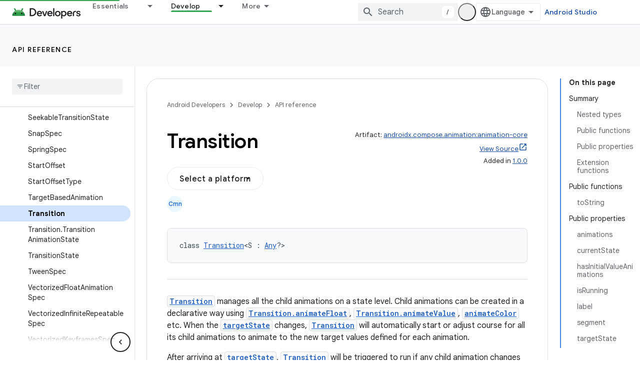

--- FILE ---
content_type: text/html; charset=UTF-8
request_url: https://feedback-pa.clients6.google.com/static/proxy.html?usegapi=1&jsh=m%3B%2F_%2Fscs%2Fabc-static%2F_%2Fjs%2Fk%3Dgapi.lb.en.2kN9-TZiXrM.O%2Fd%3D1%2Frs%3DAHpOoo_B4hu0FeWRuWHfxnZ3V0WubwN7Qw%2Fm%3D__features__
body_size: 76
content:
<!DOCTYPE html>
<html>
<head>
<title></title>
<meta http-equiv="X-UA-Compatible" content="IE=edge" />
<script type="text/javascript" nonce="fsPi_5i_wce77glPa3R9uQ">
  window['startup'] = function() {
    googleapis.server.init();
  };
</script>
<script type="text/javascript"
  src="https://apis.google.com/js/googleapis.proxy.js?onload=startup" async
  defer nonce="fsPi_5i_wce77glPa3R9uQ"></script>
</head>
<body>
</body>
</html>


--- FILE ---
content_type: text/javascript
request_url: https://www.gstatic.com/devrel-devsite/prod/v6dcfc5a6ab74baade852b535c8a876ff20ade102b870fd5f49da5da2dbf570bd/android/js/devsite_devsite_select_module.js
body_size: -866
content:
(function(_ds){var window=this;try{customElements.define("devsite-select",_ds.gla)}catch(a){console.warn("devsite.app.customElement.DevsiteSelect",a)};})(_ds_www);


--- FILE ---
content_type: text/javascript
request_url: https://www.gstatic.com/devrel-devsite/prod/v6dcfc5a6ab74baade852b535c8a876ff20ade102b870fd5f49da5da2dbf570bd/android/js/devsite_devsite_recommendations_sidebar_module.js
body_size: -867
content:
(function(_ds){var window=this;var Iza=function(a){a=a.recommendations;const b=_ds.V(_ds.eM(),'<div class="devsite-recommendations-sidebar-heading" role="heading" aria-level="2"><a href="#recommendations-link" class="devsite-nav-title devsite-recommendations-sidebar-heading-link" data-category="Site-Wide Custom Events" data-label="devsite-recommendation side-nav title" data-action="click" data-tooltip="');_ds.X(b,_ds.PL("See content recommendations"));_ds.V(b,'"><svg class="devsite-recommendations-sidebar-icon" xmlns="http://www.w3.org/2000/svg" viewBox="0 0 24 24" aria-hidden="true"><path d=\'M12.5,8.5L10,3L7.5,8.5L2,11l5.5,2.5L10,19l2.5-5.5L18,11L12.5,8.5z M18,13l-1.25,2.75L14,17l2.75,1.25L18,21l1.25-2.75 L22,17l-2.75-1.25L18,13z\'/></svg><span class="devsite-nav-text devsite-nav-title">');
_ds.X(b,"Recommended for you");_ds.V(b,'</span></a></div><ul class="devsite-nav-list">');const c=a.length;for(let d=0;d<c;d++)_ds.X(b,Hza(a[d]));_ds.V(b,"</ul>");return b},Hza=function(a){let b='<li class="devsite-nav-item"><a href="'+_ds.T(_ds.ZL(a.getUrl()+"?"+_ds.A(a,8)))+'" class="devsite-nav-title devsite-recommendations-sidebar-title" data-category="Site-Wide Custom Events" data-label="devsite-recommendation side-nav link" data-action="click"><span class="devsite-nav-text" tooltip="">';const c=
[a.getTitle(),_ds.A(a,3),_ds.A(a,4)];b+=_ds.LL(c.filter(d=>d.length>0)[0])+'</span></a><div class="significatio-card-meta">';a='Updated <span class="significatio-date" date="'+(_ds.T(_ds.y(a,_ds.Pt,7).getSeconds())+'"></span>');return(0,_ds.R)(b+a+"</div></li>")};var Jza=function(a){a.eventHandler.listen(a,"click",b=>{b.target.classList.contains("devsite-nav-title")&&(b=b.target,a.j&&a.j.classList.remove("devsite-nav-active"),b.classList.add("devsite-nav-active"),a.j=b)});a.eventHandler.listen(document,"devsite-on-recommendations",b=>{b=b.getBrowserEvent();if((b==null?0:b.detail)&&(0,_ds.sX)(b.detail)&&_ds.rk(b.detail,5)===3){b=b.detail;a.render(b);if(b=b==null?void 0:_ds.qX(b)){for(const c of b){b=c.getMetadata();if(!b)continue;b={targetPage:c.getUrl(),targetRank:_ds.ok(b,
2),targetType:_ds.rk(b,3),targetIdenticalDescriptions:_ds.ok(b,4),targetTitleWords:_ds.ok(b,5),targetDescriptionWords:_ds.ok(b,6),experiment:_ds.A(b,7)};b={category:"Site-Wide Custom Events",action:"recommended-right-nav",label:c.getUrl(),nonInteraction:!0,additionalParams:{recommendations:b}};a.dispatchEvent(new CustomEvent("devsite-analytics-observation",{detail:b,bubbles:!0}))}a.m.resolve()}else a.m.reject("empty");a.classList.add("recommendations-rendered")}});a.eventHandler.listen(document.body,
"devsite-recommendations-disconnected",()=>{_ds.En(a);a.classList.remove("recommendations-rendered")})},Kza=class extends _ds.Vm{constructor(){super();this.eventHandler=new _ds.u(this);this.m=new _ds.Hh;this.j=null}connectedCallback(){Jza(this)}disconnectedCallback(){_ds.D(this.eventHandler)}render(a){_ds.ou(this,Iza,{recommendations:_ds.qX(a),Ez:_ds.A(a,6)});a=Array.from(this.querySelectorAll(".significatio-date"));for(const b of a){a=b.getAttribute("date");try{b.textContent=(new Date(Number(a)*
1E3)).toLocaleDateString("default",{month:"short",year:"numeric",day:"numeric"})}catch(c){}}}};try{customElements.define("devsite-recommendations-sidebar",Kza)}catch(a){console.warn("Unrecognized DevSite custom element - DevsiteRecommendationsSidebar",a)};})(_ds_www);
